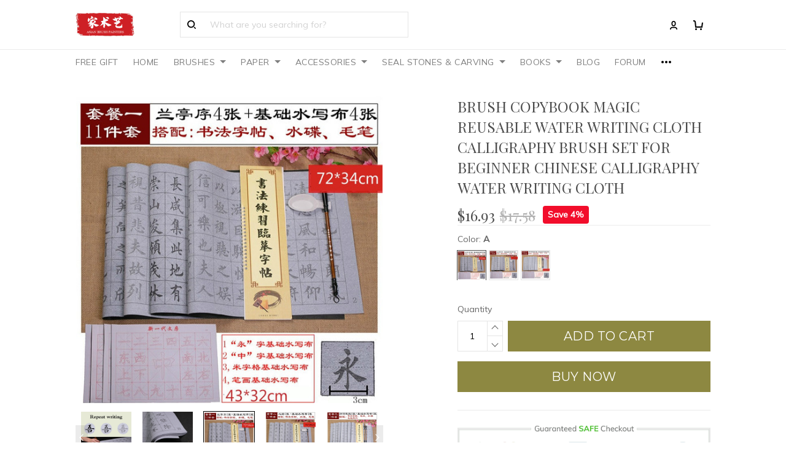

--- FILE ---
content_type: application/javascript
request_url: https://cdn.thesitebase.net/next/themes/3/160/36508/assets/FooterMenu.js
body_size: 14766
content:
const __vite__mapDeps=(i,m=__vite__mapDeps,d=(m.f||(m.f=["assets/CurrencyLanguage.js","assets/index.js","assets/useShape.js","assets/composition.esm-bundler.js","assets/globe.js","assets/_plugin-vue_export-helper.js"])))=>i.map(i=>d[i]);
import{_ as t1,c as n1}from"./index.js";import{u as y}from"./composition.esm-bundler.js";import{_ as h}from"./_plugin-vue_export-helper.js";import{u as o1}from"./useShape.js";import{u as s1}from"./useNotification.js";import{B as l1}from"./BaseInput.js";import{F as D,T as O,P as U}from"./pinterest.js";const r1={width:"16",height:"16",viewBox:"0 0 119 28",version:"1.1",xmlns:"http://www.w3.org/2000/svg","xmlns:xlink":"http://www.w3.org/1999/xlink"};function Y(n,t){return Vue.openBlock(),Vue.createElementBlock("svg",r1,t[0]||(t[0]=[Vue.createStaticVNode('<g><path d="M32.0021973,7 L32.0021973,0.0207519531 L34.6348877,0.0207519531 C35.0982689,0.0207519531 35.4521472,0.0429685278 35.6965332,0.0874023438 C36.0393084,0.144531536 36.3265369,0.253234062 36.5582275,0.413513184 C36.7899182,0.573792305 36.9763787,0.7983384 37.1176147,1.0871582 C37.2588508,1.37597801 37.3294678,1.69335765 37.3294678,2.03930664 C37.3294678,2.63281547 37.1406269,3.13506875 36.7629395,3.54608154 C36.385252,3.95709434 35.7028858,4.16259766 34.7158203,4.16259766 L32.9257812,4.16259766 L32.9257812,7 L32.0021973,7 Z M32.9257812,3.33898926 L34.7301025,3.33898926 C35.3267852,3.33898926 35.750487,3.22790638 36.0012207,3.0057373 C36.2519544,2.78356823 36.3773193,2.47094928 36.3773193,2.06787109 C36.3773193,1.77587745 36.3035286,1.52594098 36.1559448,1.3180542 C36.0083611,1.11016742 35.813966,0.972900724 35.5727539,0.90625 C35.4172356,0.864990028 35.130007,0.844360352 34.7110596,0.844360352 L32.9257812,0.844360352 L32.9257812,3.33898926 Z M38.0769043,4.4720459 C38.0769043,3.53576192 38.3371556,2.84228741 38.857666,2.39160156 C39.2924826,2.01708797 39.8225066,1.82983398 40.4477539,1.82983398 C41.1428257,1.82983398 41.7109353,2.05755388 42.1520996,2.51300049 C42.5932639,2.9684471 42.8138428,3.59765224 42.8138428,4.40063477 C42.8138428,5.05127278 42.7162485,5.56304745 42.5210571,5.93597412 C42.3258657,6.30890079 42.0418109,6.59850971 41.6688843,6.80480957 C41.2959576,7.01110943 40.8889182,7.11425781 40.4477539,7.11425781 C39.7399867,7.11425781 39.1679099,6.88733137 38.7315063,6.43347168 C38.2951028,5.97961199 38.0769043,5.32580993 38.0769043,4.4720459 Z M38.9576416,4.4720459 C38.9576416,5.11951007 39.0988755,5.60430747 39.3813477,5.92645264 C39.6638198,6.2485978 40.019285,6.40966797 40.4477539,6.40966797 C40.873049,6.40966797 41.2269273,6.24780435 41.5093994,5.92407227 C41.7918715,5.60034018 41.9331055,5.10681484 41.9331055,4.44348145 C41.9331055,3.81823418 41.7910781,3.34454507 41.507019,3.0223999 C41.22296,2.70025474 40.8698752,2.53918457 40.4477539,2.53918457 C40.019285,2.53918457 39.6638198,2.69946129 39.3813477,3.02001953 C39.0988755,3.34057777 38.9576416,3.82458172 38.9576416,4.4720459 Z M44.7514648,7 L43.2042236,1.9440918 L44.0897217,1.9440918 L44.8942871,4.86242676 L45.1942139,5.94787598 C45.2069092,5.89392063 45.2941886,5.54638992 45.4560547,4.90527344 L46.2606201,1.9440918 L47.1413574,1.9440918 L47.8983154,4.87670898 L48.1506348,5.84313965 L48.44104,4.8671875 L49.3074951,1.9440918 L50.140625,1.9440918 L48.5600586,7 L47.6697998,7 L46.8652344,3.97216797 L46.6700439,3.11047363 L45.6464844,7 L44.7514648,7 Z M54.3205566,5.37182617 L55.2060547,5.48132324 C55.0664056,5.99865981 54.8077411,6.40014506 54.4300537,6.68579102 C54.0523663,6.97143698 53.5699492,7.11425781 52.9827881,7.11425781 C52.2432824,7.11425781 51.6569236,6.88653792 51.2236938,6.43109131 C50.7904641,5.9756447 50.5738525,5.33691817 50.5738525,4.51489258 C50.5738525,3.66430239 50.7928445,3.00415274 51.230835,2.53442383 C51.6688254,2.06469492 52.236935,1.82983398 52.9351807,1.82983398 C53.6112094,1.82983398 54.16345,2.05993422 54.5919189,2.5201416 C55.0203879,2.98034898 55.2346191,3.62780344 55.2346191,4.46252441 C55.2346191,4.51330592 55.2330322,4.58947703 55.2298584,4.69104004 L51.4593506,4.69104004 C51.491089,5.24646274 51.6481919,5.67175145 51.9306641,5.96691895 C52.2131362,6.26208644 52.5654276,6.40966797 52.9875488,6.40966797 C53.3017594,6.40966797 53.5699452,6.32714926 53.7921143,6.16210938 C54.0142833,5.99706949 54.190429,5.73364439 54.3205566,5.37182617 Z M51.506958,3.9864502 L54.3300781,3.9864502 C54.291992,3.5611551 54.1840829,3.24218856 54.0063477,3.02954102 C53.7333971,2.69946124 53.3795188,2.53442383 52.9447021,2.53442383 C52.5511455,2.53442383 52.2202772,2.66613638 51.9520874,2.92956543 C51.6838976,3.19299448 51.5355226,3.54528588 51.506958,3.9864502 Z M56.2724609,7 L56.2724609,1.9440918 L57.0437012,1.9440918 L57.0437012,2.71057129 C57.2404795,2.35192692 57.4221793,2.11547909 57.5888062,2.0012207 C57.755433,1.88696232 57.9387197,1.82983398 58.1386719,1.82983398 C58.4274917,1.82983398 58.7210678,1.92187408 59.0194092,2.10595703 L58.7242432,2.90100098 C58.5147695,2.77722106 58.3052989,2.71533203 58.0958252,2.71533203 C57.9085684,2.71533203 57.7403572,2.77166692 57.5911865,2.88433838 C57.4420159,2.99700984 57.3356937,3.15331931 57.2722168,3.35327148 C57.1770015,3.65796051 57.1293945,3.99120913 57.1293945,4.35302734 L57.1293945,7 L56.2724609,7 Z M62.9898682,5.37182617 L63.8753662,5.48132324 C63.7357171,5.99865981 63.4770527,6.40014506 63.0993652,6.68579102 C62.7216778,6.97143698 62.2392607,7.11425781 61.6520996,7.11425781 C60.912594,7.11425781 60.3262351,6.88653792 59.8930054,6.43109131 C59.4597757,5.9756447 59.2431641,5.33691817 59.2431641,4.51489258 C59.2431641,3.66430239 59.462156,3.00415274 59.9001465,2.53442383 C60.338137,2.06469492 60.9062465,1.82983398 61.6044922,1.82983398 C62.280521,1.82983398 62.8327615,2.05993422 63.2612305,2.5201416 C63.6896994,2.98034898 63.9039307,3.62780344 63.9039307,4.46252441 C63.9039307,4.51330592 63.9023438,4.58947703 63.8991699,4.69104004 L60.1286621,4.69104004 C60.1604005,5.24646274 60.3175035,5.67175145 60.5999756,5.96691895 C60.8824477,6.26208644 61.2347391,6.40966797 61.6568604,6.40966797 C61.9710709,6.40966797 62.2392567,6.32714926 62.4614258,6.16210938 C62.6835949,5.99706949 62.8597406,5.73364439 62.9898682,5.37182617 Z M60.1762695,3.9864502 L62.9993896,3.9864502 C62.9613035,3.5611551 62.8533944,3.24218856 62.6756592,3.02954102 C62.4027086,2.69946124 62.0488303,2.53442383 61.6140137,2.53442383 C61.220457,2.53442383 60.8895887,2.66613638 60.6213989,2.92956543 C60.3532091,3.19299448 60.2048341,3.54528588 60.1762695,3.9864502 Z M68.2314453,7 L68.2314453,6.36206055 C67.9108871,6.8635279 67.4395783,7.11425781 66.8175049,7.11425781 C66.4144267,7.11425781 66.043886,7.00317494 65.7058716,6.78100586 C65.3678572,6.55883678 65.106019,6.24859818 64.9203491,5.85028076 C64.7346792,5.45196334 64.6418457,4.99414321 64.6418457,4.47680664 C64.6418457,3.97216545 64.7259513,3.51434532 64.894165,3.10333252 C65.0623788,2.69231972 65.3146956,2.37732043 65.651123,2.1583252 C65.9875505,1.93932996 66.3636454,1.82983398 66.7794189,1.82983398 C67.084108,1.82983398 67.3554676,1.89410336 67.5935059,2.02264404 C67.8315442,2.15118472 68.0251457,2.31860248 68.1743164,2.52490234 L68.1743164,0.0207519531 L69.0264893,0.0207519531 L69.0264893,7 L68.2314453,7 Z M65.522583,4.47680664 C65.522583,5.12427082 65.6590563,5.60827476 65.9320068,5.92883301 C66.2049574,6.24939125 66.5270978,6.40966797 66.8984375,6.40966797 C67.2729511,6.40966797 67.5911242,6.25653229 67.8529663,5.95025635 C68.1148084,5.6439804 68.2457275,5.17663888 68.2457275,4.54821777 C68.2457275,3.85631978 68.1124281,3.34851236 67.8458252,3.02478027 C67.5792223,2.70104819 67.2507344,2.53918457 66.8603516,2.53918457 C66.4794903,2.53918457 66.1613172,2.69470059 65.9058228,3.0057373 C65.6503283,3.31677402 65.522583,3.80712556 65.522583,4.47680664 Z M73.8729248,7 L73.0778809,7 L73.0778809,0.0207519531 L73.9348145,0.0207519531 L73.9348145,2.51062012 C74.2966327,2.05676043 74.75842,1.82983398 75.3201904,1.82983398 C75.6312271,1.82983398 75.9255968,1.89251646 76.2033081,2.0178833 C76.4810195,2.14325014 76.7095328,2.31939584 76.888855,2.54632568 C77.0681772,2.77325553 77.2086177,3.04699547 77.3101807,3.36755371 C77.4117437,3.68811195 77.4625244,4.03088196 77.4625244,4.39587402 C77.4625244,5.26233343 77.2482932,5.93200447 76.8198242,6.40490723 C76.3913553,6.87780998 75.8772003,7.11425781 75.2773438,7.11425781 C74.6806611,7.11425781 74.2125261,6.8651148 73.8729248,6.36682129 L73.8729248,7 Z M73.8634033,4.43395996 C73.8634033,5.04016416 73.945922,5.47814807 74.1109619,5.7479248 C74.3807387,6.18908912 74.7457252,6.40966797 75.2059326,6.40966797 C75.5804462,6.40966797 75.9041734,6.2470109 76.177124,5.92169189 C76.4500746,5.59637289 76.5865479,5.11157549 76.5865479,4.46728516 C76.5865479,3.80712561 76.4556288,3.31994786 76.1937866,3.0057373 C75.9319445,2.69152675 75.6153583,2.53442383 75.2440186,2.53442383 C74.869505,2.53442383 74.5457777,2.69708089 74.2728271,3.0223999 C73.9998766,3.34771891 73.8634033,3.81823423 73.8634033,4.43395996 Z M78.467041,8.94714355 L78.3718262,8.14257812 C78.559083,8.19335963 78.7225335,8.21875 78.8621826,8.21875 C79.0526133,8.21875 79.2049555,8.18701204 79.3192139,8.12353516 C79.4334723,8.06005828 79.5270992,7.97119198 79.6000977,7.85693359 C79.654053,7.77123981 79.7413324,7.55859545 79.8619385,7.21899414 C79.8778077,7.17138648 79.9031981,7.10156296 79.9381104,7.00952148 L78.0195312,1.9440918 L78.9431152,1.9440918 L79.9952393,4.87194824 C80.1317145,5.24328799 80.2539057,5.63366495 80.3618164,6.04309082 C80.4602056,5.64953417 80.577636,5.2655048 80.7141113,4.89099121 L81.7947998,1.9440918 L82.6517334,1.9440918 L80.7283936,7.08569336 C80.5220937,7.64111606 80.361817,8.02355852 80.2475586,8.23303223 C80.0952141,8.51550434 79.9206553,8.72259456 79.723877,8.85430908 C79.5270986,8.98602361 79.2922377,9.05187988 79.0192871,9.05187988 C78.8542472,9.05187988 78.670167,9.01696812 78.467041,8.94714355 Z" fill="#919BA1" fill-rule="nonzero"></path><g><polygon fill="#919BA1" points="0 0 24 0 24 24 0 24"></polygon><polygon fill="#B5BDC2" points="0 18 24 18 24 24 0 24"></polygon><path d="M17.4039812,6.31823182 C16.5085031,9.37092954 14.8992682,9.73267579 12.0021856,9.73267579 C9.10510305,9.73267579 7.49586814,9.37092954 6.60039007,6.31823182 L4.33,6.2895681 C5.57314374,10.5274631 8.08001076,12.7895681 12.0021856,12.7895681 C15.9243605,12.7895681 18.4312275,10.5274631 19.6743713,6.2895681 L17.4039812,6.31823182 Z" fill-opacity="0.158517264" fill="#000000" fill-rule="nonzero"></path><path d="M17.5778144,5.31585621 C16.6531569,7.81242576 14.9914847,9 12,9 C9.00851528,9 7.34684307,7.81242576 6.42218564,5.31585621 L4.07781436,6.18414379 C5.36146624,9.6499962 7.95002012,11.5 12,11.5 C16.0499799,11.5 18.6385338,9.6499962 19.9221856,6.18414379 L17.5778144,5.31585621 Z" fill="#FFFFFF" fill-rule="nonzero"></path></g><path d="M69.2757119,13.75 C71.893277,13.75 74.0512695,16.0451681 74.0512695,19.0189076 C74.0512695,21.9926471 71.893277,24.2878151 69.2757119,24.2878151 C67.9369573,24.2878151 66.957868,23.8287815 66.2984814,23.0703782 L66.2984814,28 L63.3012695,28 L63.3012695,14.0294118 L66.2984814,14.0294118 L66.2984814,14.967437 C66.957868,14.2090336 67.9369573,13.75 69.2757119,13.75 Z M35.9007092,13.75 C37.5283688,13.75 38.9751773,14.4659091 39.8191489,15.8778409 L37.2470449,17.25 C36.965721,16.7329545 36.5638298,16.375 35.9007092,16.375 C35.3782506,16.375 35.0567376,16.5738636 35.0567376,16.9318182 C35.0567376,18.0653409 40,17.3096591 40,20.9886364 C40,23.2755682 37.9905437,24.25 35.820331,24.25 C33.8108747,24.25 32.2836879,23.4943182 31.5,21.8835227 L34.1122931,20.4119318 C34.3735225,21.1676136 34.9361702,21.5852273 35.820331,21.5852273 C36.5437352,21.5852273 36.9054374,21.3664773 36.9054374,20.96875 C36.9054374,19.875 31.9621749,20.4517045 31.9621749,17.0113636 C31.9621749,14.84375 33.8108747,13.75 35.9007092,13.75 Z M78.3292431,10 L78.3292431,14.9296218 C78.9886298,14.1712185 79.967719,13.7121849 81.3064736,13.7121849 C83.9240387,13.7121849 86.0820312,16.0073529 86.0820312,18.9810924 C86.0820312,21.9548319 83.9240387,24.25 81.3064736,24.25 C79.967719,24.25 78.9886298,23.7909664 78.3292431,23.032563 L78.3292431,23.9705882 L75.3320312,23.9705882 L75.3320312,10 L78.3292431,10 Z M103.150813,13.75 C104.778472,13.75 106.225281,14.4659091 107.069253,15.8778409 L104.497149,17.25 C104.215825,16.7329545 103.813933,16.375 103.150813,16.375 C102.628354,16.375 102.306841,16.5738636 102.306841,16.9318182 C102.306841,18.0653409 107.250104,17.3096591 107.250104,20.9886364 C107.250104,23.2755682 105.240647,24.25 103.070435,24.25 C101.060978,24.25 99.5337915,23.4943182 98.7501036,21.8835227 L101.362397,20.4119318 C101.623626,21.1676136 102.186274,21.5852273 103.070435,21.5852273 C103.793839,21.5852273 104.155541,21.3664773 104.155541,20.96875 C104.155541,19.875 99.2122785,20.4517045 99.2122785,17.0113636 C99.2122785,14.84375 101.060978,13.75 103.150813,13.75 Z M56.8710938,13.75 C59.7833579,13.75 62.1210938,16.0369318 62.1210938,19 C62.1210938,21.9630682 59.7833579,24.25 56.8710938,24.25 C53.9588296,24.25 51.6210938,21.9630682 51.6210938,19 C51.6210938,16.0369318 53.9588296,13.75 56.8710938,13.75 Z M91.7064209,13.75 C93.0451755,13.75 94.0242648,14.2073864 94.6836514,14.9630682 L94.6836514,14.0284091 L97.6808633,14.0284091 L97.6808633,23.9715909 L94.6836514,23.9715909 L94.6836514,23.0369318 C94.0242648,23.7926136 93.0451755,24.25 91.7064209,24.25 C89.0888558,24.25 86.9308633,21.9630682 86.9308633,19 C86.9308633,16.0369318 89.0888558,13.75 91.7064209,13.75 Z M113.279716,13.75 C116.227793,13.75 118.408562,15.9971591 118.408562,19 C118.408562,19.4176136 118.368177,19.8153409 118.287408,20.1931818 L111.119139,20.1931818 C111.502793,21.2272727 112.431639,21.5852273 113.542216,21.5852273 C114.3701,21.5852273 115.076831,21.2670455 115.480677,20.8295455 L117.903754,22.2017045 C116.914331,23.5539773 115.4201,24.25 113.501831,24.25 C110.048946,24.25 107.908562,21.9630682 107.908562,19 C107.908562,16.0369318 110.089331,13.75 113.279716,13.75 Z M44.0275879,10 L44.0275879,14.94 C44.5619629,14.2 45.5515462,13.72 46.8577962,13.72 C48.8567546,13.72 50.5588379,15.16 50.5588379,17.86 L50.5588379,24 L47.5900879,24 L47.5900879,18.3 C47.5900879,17.06 46.8182129,16.48 45.8682129,16.48 C44.7796712,16.48 44.0275879,17.12 44.0275879,18.54 L44.0275879,24 L41.0588379,24 L41.0588379,10 L44.0275879,10 Z M68.6762695,16.5840336 C67.2975521,16.5840336 66.2984814,17.5220588 66.2984814,19.0189076 C66.2984814,20.5157563 67.2975521,21.4537815 68.6762695,21.4537815 C70.054987,21.4537815 71.0540576,20.5157563 71.0540576,19.0189076 C71.0540576,17.5220588 70.054987,16.5840336 68.6762695,16.5840336 Z M92.3058633,16.5738636 C90.9271458,16.5738636 89.9280752,17.5085227 89.9280752,19 C89.9280752,20.4914773 90.9271458,21.4261364 92.3058633,21.4261364 C93.6845807,21.4261364 94.6836514,20.4914773 94.6836514,19 C94.6836514,17.5085227 93.6845807,16.5738636 92.3058633,16.5738636 Z M80.7070313,16.5462185 C79.3283138,16.5462185 78.3292431,17.4842437 78.3292431,18.9810924 C78.3292431,20.4779412 79.3283138,21.4159664 80.7070313,21.4159664 C82.0857487,21.4159664 83.0848194,20.4779412 83.0848194,18.9810924 C83.0848194,17.4842437 82.0857487,16.5462185 80.7070313,16.5462185 Z M56.8710937,16.6534091 C55.5833579,16.6534091 54.5927919,17.5880682 54.5927919,19 C54.5927919,20.4119318 55.5833579,21.3465909 56.8710937,21.3465909 C58.1588296,21.3465909 59.1493956,20.4119318 59.1493956,19 C59.1493956,17.5880682 58.1588296,16.6534091 56.8710937,16.6534091 Z M113.259523,16.3948864 C112.108562,16.3948864 111.341254,16.9517045 111.058562,17.9659091 L115.399908,17.9659091 C115.076831,16.8125 114.168177,16.3948864 113.259523,16.3948864 Z" fill="#919BA1"></path></g>',1)]))}const N={render:Y},me=Object.freeze(Object.defineProperty({__proto__:null,default:N,render:Y},Symbol.toStringTag,{value:"Module"})),i1={name:"Footer",components:{CurrencyLanguage:Vue.defineAsyncComponent(()=>t1(()=>import("./CurrencyLanguage.js"),__vite__mapDeps([0,1,2,3,4,5]))),PowerByIcon:N},props:{settings:{type:Object,default:()=>{}},blocks:{type:Array,default:()=>[]}},setup(n){const{$shop:t,$currencies:l,$locales:e,useLocale:a,useCurrency:m}=y(),{changeCurrency:i}=m(),{changeLocale:r}=a(),c=new Date().getFullYear(),g="https://www.shopbase.com/powered-by-shopbase/?utm_source=cs&utm_medium=poweredbysb&utm_name=storefooter&shopname=".concat(t.value.name),C=Vue.computed(()=>e.value.length>1||l.value.length>1),o=Vue.computed(()=>n.settings.alignment==="center"),d=Vue.computed(()=>n.blocks.filter(u=>u.type==="payment-icon"));return{changeCurrency:i,changeLocale:r,currentYear:c,poweredByLink:g,isLocalesAndCurrenciesEnabled:C,alignmentCenter:o,paymentIcons:d}}},a1=["data-section-id","data-section-name"],c1={class:"site-footer__below mt16"},u1={class:"row footer-section__copyright-dmca items-center justify-center text-align-center mt16"},m1={class:"subtle mb0"},C1={class:"m0 p0"},d1={key:0,class:"flex items-center justify-center footer-powered-by mt24"},V1=["href"],g1={class:"svg-container"};function p1(n,t,l,e,a,m){const i=Vue.resolveComponent("router-link"),r=Vue.resolveComponent("CurrencyLanguage"),c=Vue.resolveComponent("Image"),g=Vue.resolveComponent("PowerByIcon");return Vue.openBlock(),Vue.createElementBlock("section",{"data-section-id":n.$attrs.id,"data-section-name":n.$attrs._name},[Vue.createElementVNode("div",{class:Vue.normalizeClass([l.settings.full_width?"container-fluid":"container"])},[Vue.createElementVNode("div",c1,[Vue.createElementVNode("div",u1,[Vue.createElementVNode("div",{class:Vue.normalizeClass([e.alignmentCenter?"col-12 footer-copyright text-align-center":"col-12 col-lg-6 footer-copyright"])},[Vue.createElementVNode("p",m1," © "+Vue.toDisplayString(e.currentYear)+" "+Vue.toDisplayString(n.$shop.name)+". "+Vue.toDisplayString(l.settings.copyright_text),1)],2),Vue.createElementVNode("div",{class:Vue.normalizeClass([e.alignmentCenter?"col-12 flex items-center justify-center":"col-12 col-lg-6"])},[Vue.createElementVNode("div",{class:Vue.normalizeClass([e.alignmentCenter?"flex mt8 footer-dmca--center":"flex items-center mt8 footer-dmca"])},[Vue.createElementVNode("div",{class:Vue.normalizeClass({mr12:e.isLocalesAndCurrenciesEnabled})},[Vue.createVNode(i,{to:"/policies/ip",class:"subtle is-uppercase",rel:"nofollow"},{default:Vue.withCtx(()=>[...t[0]||(t[0]=[Vue.createTextVNode(" DMCA Report ",-1)])]),_:1})],2),e.isLocalesAndCurrenciesEnabled?(Vue.openBlock(),Vue.createBlock(r,{key:0,currency:n.$currency,currencies:n.$currencies,locale:n.$locale,locales:n.$locales.value,onChangeCurrency:e.changeCurrency,onChangeLocale:e.changeLocale},null,8,["currency","currencies","locale","locales","onChangeCurrency","onChangeLocale"])):Vue.createCommentVNode("",!0)],2)],2)]),Vue.createElementVNode("div",{class:Vue.normalizeClass(["row site-footer__below--main items-center justify-center mt8",{center:e.alignmentCenter}])},[Vue.createElementVNode("div",C1,[e.paymentIcons.length?(Vue.openBlock(!0),Vue.createElementBlock(Vue.Fragment,{key:0},Vue.renderList(e.paymentIcons,(C,o)=>(Vue.openBlock(),Vue.createBlock(c,{key:o,src:C.settings.payment_icon_image,class:Vue.normalizeClass([{ml8:o>0},"mb8 payment-icon"]),alt:C.settings.payment_icon_alt_text,"keep-src":""},null,8,["src","class","alt"]))),128)):Vue.createCommentVNode("",!0)]),l.settings.show_powered_by&&n.$shop.platform.powered_by?(Vue.openBlock(),Vue.createElementBlock("div",d1,[Vue.createElementVNode("a",{class:"powered-by",href:e.poweredByLink,target:"_blank"},[Vue.createElementVNode("div",g1,[Vue.createVNode(g,{class:"svg-class"})])],8,V1)])):Vue.createCommentVNode("",!0)],2)])],2)],8,a1)}const Ce=h(i1,[["render",p1]]),_1={name:"FooterNewsletter",components:{BaseInput:l1},inheritAttrs:!1,props:{text:{type:String,default:""},alignment:{type:String,default:""}},setup(){const{$t:n,useCustomer:t}=y(),{loadings:l,errors:e,subscribeNewsletter:a}=t(),{spawnNotification:m}=s1(),i=Vue.ref(""),r=Vue.ref(!1),c=async()=>{i.value&&(r.value=await a({email:i.value}),e.subscribe.value&&(r.value=!1,m({type:"error",message:n("section.newsletter.subscribe_error")})))};return{shape:o1,isSubscribing:l.subscribe,isSubscribed:r,email:i,handleSubscribe:c}}},f1={class:"footer-section__newsletter"},y1=["innerHTML"],h1={key:2,class:"form-wrapper"};function k1(n,t,l,e,a,m){const i=Vue.resolveComponent("BaseInput");return Vue.openBlock(),Vue.createElementBlock("div",f1,[l.text?(Vue.openBlock(),Vue.createElementBlock("label",{key:0,for:"newsletter",innerHTML:l.text},null,8,y1)):Vue.createCommentVNode("",!0),e.isSubscribed?(Vue.openBlock(),Vue.createElementBlock("div",{key:1,class:Vue.normalizeClass("msg-success subtle cl-success mt24 msg-success-".concat(l.alignment))},[t[2]||(t[2]=Vue.createElementVNode("span",{class:"selected flex"},null,-1)),Vue.createTextVNode(" "+Vue.toDisplayString(n.$t("section.newsletter.subscribe_success")),1)],2)):(Vue.openBlock(),Vue.createElementBlock("div",h1,[Vue.createElementVNode("form",{class:"form-wrapper newsletter-form relative",onSubmit:t[1]||(t[1]=Vue.withModifiers((...r)=>e.handleSubscribe&&e.handleSubscribe(...r),["prevent"]))},[Vue.createVNode(i,{id:"newsletter",modelValue:e.email,"onUpdate:modelValue":t[0]||(t[0]=r=>e.email=r),class:"w-100",name:"email",placeholder:n.$t("section.newsletter.placeholder"),type:"email",required:""},null,8,["modelValue","placeholder"]),Vue.createElementVNode("button",{type:"submit",class:Vue.normalizeClass(["btn-primary btn has-text-weight-bold brdr-top-1 brdr-bottom-1 brdr-cl-black",[{"btn-loading":e.isSubscribing},e.shape({position:"t-l"})]])},Vue.toDisplayString(n.$t("section.newsletter.button")),3)],32)]))])}const v1=h(_1,[["render",k1]]),B1={name:"Logo",props:{settings:{type:Object,default:()=>{}}},setup(n){const{$device:t}=y(),l=Vue.computed(()=>t.value.isMobile?n.settings.mobile_logo||n.settings.logo:n.settings.logo||n.settings.mobile_logo),e=Vue.computed(()=>{const a=t.value.isMobile?n.settings.mobile_logo_size:n.settings.logo_size;return"is-".concat(a||"small")});return{logo:l,logoClasses:e}}};function L1(n,t,l,e,a,m){const i=Vue.resolveComponent("Image"),r=Vue.resolveComponent("router-link");return e.logo?(Vue.openBlock(),Vue.createBlock(r,{key:0,to:"/"},{default:Vue.withCtx(()=>[Vue.createVNode(i,{src:e.logo,class:Vue.normalizeClass(e.logoClasses),alt:n.$shop.name,"high-quality":"",width:"180",height:"0"},null,8,["src","class","alt"])]),_:1})):Vue.createCommentVNode("",!0)}const q=h(B1,[["render",L1]]),w1={viewBox:"0 0 24 24",version:"1.2",xmlns:"http://www.w3.org/2000/svg","xmlns:xlink":"http://www.w3.org/1999/xlink"};function R(n,t){return Vue.openBlock(),Vue.createElementBlock("svg",w1,t[0]||(t[0]=[Vue.createElementVNode("g",{fill:"#222222","fill-rule":"nonzero"},[Vue.createElementVNode("path",{d:"M10,15L15.19,12L10,9V15M21.56,7.17C21.69,7.64 21.78,8.27 21.84,9.07C21.91,9.87 21.94,10.56 21.94,11.16L22,12C22,14.19 21.84,15.8 21.56,16.83C21.31,17.73 20.73,18.31 19.83,18.56C19.36,18.69 18.5,18.78 17.18,18.84C15.88,18.91 14.69,18.94 13.59,18.94L12,19C7.81,19 5.2,18.84 4.17,18.56C3.27,18.31 2.69,17.73 2.44,16.83C2.31,16.36 2.22,15.73 2.16,14.93C2.09,14.13 2.06,13.44 2.06,12.84L2,12C2,9.81 2.16,8.2 2.44,7.17C2.69,6.27 3.27,5.69 4.17,5.44C4.64,5.31 5.5,5.22 6.82,5.16C8.12,5.09 9.31,5.06 10.41,5.06L12,5C16.19,5 18.8,5.16 19.83,5.44C20.73,5.69 21.31,6.27 21.56,7.17Z"})],-1)]))}const v={render:R},de=Object.freeze(Object.defineProperty({__proto__:null,default:v,render:R},Symbol.toStringTag,{value:"Module"})),b1={viewBox:"0 0 24 24",version:"1.2",xmlns:"http://www.w3.org/2000/svg","xmlns:xlink":"http://www.w3.org/1999/xlink"};function G(n,t){return Vue.openBlock(),Vue.createElementBlock("svg",b1,t[0]||(t[0]=[Vue.createElementVNode("g",{fill:"#222222","fill-rule":"nonzero"},[Vue.createElementVNode("path",{d:"M7.8,2H16.2C19.4,2 22,4.6 22,7.8V16.2A5.8,5.8 0 0,1 16.2,22H7.8C4.6,22 2,19.4 2,16.2V7.8A5.8,5.8 0 0,1 7.8,2M7.6,4A3.6,3.6 0 0,0 4,7.6V16.4C4,18.39 5.61,20 7.6,20H16.4A3.6,3.6 0 0,0 20,16.4V7.6C20,5.61 18.39,4 16.4,4H7.6M17.25,5.5A1.25,1.25 0 0,1 18.5,6.75A1.25,1.25 0 0,1 17.25,8A1.25,1.25 0 0,1 16,6.75A1.25,1.25 0 0,1 17.25,5.5M12,7A5,5 0 0,1 17,12A5,5 0 0,1 12,17A5,5 0 0,1 7,12A5,5 0 0,1 12,7M12,9A3,3 0 0,0 9,12A3,3 0 0,0 12,15A3,3 0 0,0 15,12A3,3 0 0,0 12,9Z"})],-1)]))}const B={render:G},Ve=Object.freeze(Object.defineProperty({__proto__:null,default:B,render:G},Symbol.toStringTag,{value:"Module"})),E1={viewBox:"0 0 24 24",version:"1.2",xmlns:"http://www.w3.org/2000/svg","xmlns:xlink":"http://www.w3.org/1999/xlink"};function J(n,t){return Vue.openBlock(),Vue.createElementBlock("svg",E1,t[0]||(t[0]=[Vue.createElementVNode("g",{fill:"#1A1A1A","fill-rule":"nonzero"},[Vue.createElementVNode("path",{d:"M14,13H9.95A1,1 0 0,0 8.95,14A1,1 0 0,0 9.95,15H14A1,1 0 0,0 15,14A1,1 0 0,0 14,13M9.95,10H12.55A1,1 0 0,0 13.55,9A1,1 0 0,0 12.55,8H9.95A1,1 0 0,0 8.95,9A1,1 0 0,0 9.95,10M16,9V10A1,1 0 0,0 17,11A1,1 0 0,1 18,12V15A3,3 0 0,1 15,18H9A3,3 0 0,1 6,15V8A3,3 0 0,1 9,5H13A3,3 0 0,1 16,8M20,2H4C2.89,2 2,2.89 2,4V20A2,2 0 0,0 4,22H20A2,2 0 0,0 22,20V4C22,2.89 21.1,2 20,2Z"})],-1)]))}const L={render:J},ge=Object.freeze(Object.defineProperty({__proto__:null,default:L,render:J},Symbol.toStringTag,{value:"Module"})),N1={width:"14",height:"16",viewBox:"0 0 14 16",fill:"none",xmlns:"http://www.w3.org/2000/svg"};function K(n,t){return Vue.openBlock(),Vue.createElementBlock("svg",N1,t[0]||(t[0]=[Vue.createElementVNode("path",{d:"M5.7932 5.958V8.706C5.44711 8.61473 5.08495 8.60229 4.73342 8.6696C4.38188 8.73691 4.04993 8.88225 3.76203 9.09491C3.47414 9.30757 3.23763 9.58212 3.06996 9.89834C2.90228 10.2146 2.80771 10.5644 2.7932 10.922C2.77285 11.2303 2.8188 11.5395 2.92796 11.8285C3.03712 12.1176 3.20695 12.38 3.42602 12.5979C3.64509 12.8158 3.90831 12.9843 4.19797 13.092C4.48762 13.1996 4.79698 13.244 5.1052 13.222C5.41602 13.2456 5.72825 13.2015 6.02037 13.0928C6.31249 12.984 6.57754 12.8132 6.79724 12.5921C7.01693 12.371 7.18605 12.1048 7.29291 11.812C7.39977 11.5192 7.44183 11.2067 7.4162 10.896V0H10.1352C10.5982 2.876 12.0352 3.544 13.9622 3.852V6.608C12.6275 6.49893 11.3399 6.06424 10.2122 5.342V10.787C10.2102 13.25 8.7502 16 5.1252 16C4.44526 15.9969 3.77278 15.8581 3.14715 15.5918C2.52153 15.3255 1.95534 14.937 1.48177 14.4491C1.0082 13.9612 0.636761 13.3836 0.389225 12.7503C0.14169 12.1171 0.023032 11.4407 0.0402042 10.761C0.0615846 10.0531 0.232788 9.35787 0.542524 8.72102C0.852259 8.08418 1.29349 7.52023 1.83711 7.06637C2.38074 6.61252 3.0144 6.27907 3.69632 6.08802C4.37824 5.89697 5.09291 5.85265 5.7932 5.958Z",fill:"#7F7F7F"},null,-1)]))}const w={render:K},pe=Object.freeze(Object.defineProperty({__proto__:null,default:w,render:K},Symbol.toStringTag,{value:"Module"})),M1={width:"16",height:"16",viewBox:"0 0 16 16",fill:"none",xmlns:"http://www.w3.org/2000/svg"};function Q(n,t){return Vue.openBlock(),Vue.createElementBlock("svg",M1,t[0]||(t[0]=[Vue.createStaticVNode('<g clip-path="url(#clip0_3273_25919)"><path d="M2.29986 7.69968C2.09986 8.09968 1.89986 10.2997 2.19986 10.9997C2.29986 11.1997 2.49986 11.2997 2.69986 11.2997C2.79986 11.2997 6.29986 10.1997 6.29986 10.1997C6.59986 10.0997 6.69986 9.89968 6.79986 9.59968C6.79986 9.29968 6.69986 8.99968 6.39986 8.89968C6.39986 8.89968 2.99986 7.49968 2.89986 7.49968C2.59986 7.39968 2.49986 7.49968 2.29986 7.69968Z" fill="#7F7F7F"></path><path d="M7.99982 15.5999C7.99982 15.4999 7.99982 11.7999 7.99982 11.7999C7.99982 11.4999 7.79982 11.2999 7.59982 11.1999C7.29982 11.0999 6.99982 11.1999 6.79982 11.3999C6.79982 11.3999 4.49982 14.2999 4.39982 14.3999C4.29982 14.5999 4.39982 14.8999 4.49982 14.9999C4.89982 15.4999 6.89982 16.1999 7.49982 16.0999C7.79982 15.8999 7.89982 15.7999 7.99982 15.5999Z" fill="#7F7F7F"></path><path d="M11.9997 14.7997C12.5997 14.5997 13.8997 12.8997 13.9997 12.1997C13.9997 11.9997 13.9997 11.7997 13.7997 11.6997C13.6997 11.5997 10.1997 10.4997 10.1997 10.4997C9.99967 10.3997 9.69967 10.4997 9.49967 10.6997C9.29967 10.8997 9.29967 11.2997 9.39967 11.4997C9.39967 11.4997 11.2997 14.6997 11.3997 14.6997C11.5997 14.7997 11.7997 14.7997 11.9997 14.7997Z" fill="#7F7F7F"></path><path d="M13.5997 8.0001C13.7997 7.9001 13.7997 7.7001 13.7997 7.5001C13.6997 6.8001 12.5997 5.1001 11.9997 4.8001C11.7997 4.7001 11.5997 4.7001 11.3997 4.8001C11.2997 4.9001 9.09971 7.9001 9.09971 7.9001C8.89971 8.1001 8.89971 8.4001 9.09971 8.7001C9.39971 8.9001 9.69971 9.1001 9.99971 9.0001C9.99971 9.0001 13.4997 8.1001 13.5997 8.0001Z" fill="#7F7F7F"></path><path d="M8.0998 6.49987C8.0998 5.39987 7.6998 0.599869 7.6998 0.399869C7.5998 0.199869 7.4998 0.0998691 7.2998 -0.000130949C6.5998 -0.100131 3.9998 0.599869 3.4998 1.09987C3.2998 1.29987 3.2998 1.49987 3.2998 1.69987C3.3998 1.79987 6.5998 6.99987 6.5998 6.99987C7.0998 7.79987 7.4998 7.69987 7.5998 7.59987C7.6998 7.59987 8.0998 7.49987 8.0998 6.49987Z" fill="#7F7F7F"></path></g><defs><clipPath id="clip0_3273_25919"><rect width="16" height="16" fill="white"></rect></clipPath></defs>',2)]))}const b={render:Q},_e=Object.freeze(Object.defineProperty({__proto__:null,default:b,render:Q},Symbol.toStringTag,{value:"Module"})),S1={width:"16",height:"16",viewBox:"0 0 16 16",fill:"none",xmlns:"http://www.w3.org/2000/svg"};function W(n,t){return Vue.openBlock(),Vue.createElementBlock("svg",S1,t[0]||(t[0]=[Vue.createElementVNode("path",{d:"M8.15502 0.480893H8.11502H7.83802C7.00162 0.470658 6.18074 0.707055 5.47789 1.16056C4.77504 1.61407 4.22137 2.2646 3.88602 3.03089C3.59946 4.08397 3.5314 5.18454 3.68602 6.26489C3.69402 6.39289 3.70302 6.52589 3.71002 6.65489C3.61366 6.70309 3.50668 6.72614 3.39902 6.72189C3.14222 6.70856 2.89125 6.64037 2.66302 6.52189C2.58359 6.48599 2.49717 6.46823 2.41002 6.46989C2.24012 6.4639 2.0728 6.51266 1.93272 6.60898C1.79264 6.70531 1.68722 6.8441 1.63202 7.00489C1.58802 7.23489 1.69102 7.57089 2.43202 7.86389C2.49902 7.88989 2.57902 7.91589 2.66402 7.94289C2.97002 8.04289 3.43302 8.18689 3.56402 8.48289C3.59396 8.58038 3.60258 8.68316 3.58929 8.78427C3.57601 8.88538 3.54113 8.98245 3.48702 9.06889L3.47902 9.08489C3.18948 9.75025 2.74981 10.3395 2.19447 10.8066C1.63912 11.2736 0.983173 11.6057 0.278019 11.7769C0.197152 11.7901 0.124023 11.8327 0.0727021 11.8966C0.021381 11.9605 -0.0045069 12.0411 1.88929e-05 12.1229C0.0023467 12.1743 0.0142152 12.2248 0.0350189 12.2719C0.198019 12.6539 0.887019 12.9329 2.14002 13.1279C2.19327 13.249 2.2309 13.3763 2.25202 13.5069C2.27802 13.6269 2.30502 13.7509 2.34402 13.8819C2.36485 13.9672 2.41527 14.0424 2.48632 14.094C2.55737 14.1457 2.64443 14.1704 2.73202 14.1639C2.85368 14.1582 2.97454 14.1411 3.09302 14.1129C3.3733 14.0512 3.65906 14.0177 3.94602 14.0129C4.15106 14.0134 4.35573 14.0304 4.55802 14.0639C4.97942 14.1732 5.371 14.3755 5.70402 14.6559C6.3203 15.1808 7.09512 15.4833 7.90402 15.5149C7.93069 15.5149 7.95769 15.5149 7.98502 15.5149C8.01702 15.5149 8.05802 15.5149 8.10202 15.5149C8.91097 15.4836 9.68586 15.181 10.302 14.6559C10.6352 14.3751 11.0272 14.1728 11.449 14.0639C11.651 14.0304 11.8553 14.0133 12.06 14.0129C12.3467 14.0141 12.6324 14.0443 12.913 14.1029C13.0317 14.129 13.1526 14.1441 13.274 14.1479H13.292C13.3764 14.1525 13.4597 14.1273 13.5273 14.0766C13.595 14.026 13.6427 13.9531 13.662 13.8709C13.7 13.7429 13.727 13.6219 13.754 13.4989C13.7754 13.369 13.813 13.2424 13.866 13.1219C15.119 12.9279 15.808 12.6489 15.971 12.2689C15.9917 12.2214 16.0036 12.1706 16.006 12.1189C16.0108 12.0372 15.9851 11.9566 15.934 11.8927C15.8828 11.8288 15.8098 11.7861 15.729 11.7729C15.0258 11.6015 14.3717 11.27 13.8177 10.8043C13.2637 10.3385 12.8247 9.75115 12.535 9.08789L12.527 9.07189C12.4729 8.98545 12.438 8.88838 12.4247 8.78727C12.4115 8.68616 12.4201 8.58338 12.45 8.48589C12.576 8.18589 13.038 8.04289 13.344 7.94589C13.43 7.91889 13.511 7.89289 13.577 7.86689C14.119 7.65289 14.391 7.38989 14.385 7.08489C14.3706 6.95327 14.3162 6.82922 14.2291 6.72946C14.142 6.6297 14.0265 6.559 13.898 6.52689C13.7921 6.48473 13.679 6.46335 13.565 6.46389C13.4594 6.46214 13.3547 6.48329 13.258 6.52589C13.0435 6.63662 12.8095 6.70455 12.569 6.72589C12.4754 6.72486 12.3832 6.70192 12.3 6.65889C12.306 6.54889 12.313 6.43589 12.321 6.31689V6.27089C12.4755 5.18953 12.4075 4.088 12.121 3.03389C11.7844 2.26537 11.2286 1.61322 10.5232 1.15909C9.81769 0.70497 8.99393 0.469057 8.15502 0.480893Z",fill:"#7F7F7F"},null,-1)]))}const E={render:W},fe=Object.freeze(Object.defineProperty({__proto__:null,default:E,render:W},Symbol.toStringTag,{value:"Module"})),F1={name:"FooterContent",components:{FooterNewsletter:v1,LogoFooter:q,PowerByIcon:N,FacebookIcon:D,TwitterIcon:O,YoutubeIcon:v,InstagramIcon:B,PinterestIcon:U,BlogIcon:L,TiktokIcon:w,YelpIcon:b,SnapchatIcon:E},props:{settings:{type:Object,default:()=>{}},blocks:{type:Array,default:()=>[]}},setup(n){const t={storeInformationSettings:"store-information-settings",page:"page",menu:"menu",text:"text",newsletter:"newsletter",menuShop:"menu-shop",menuPolicy:"menu-policy"},{$shop:l,$menu:e,$device:a,$inABTesting:m}=y(),i=Vue.ref({}),r=Vue.computed(()=>{var s;return(s=n.blocks.filter(V=>V.type===t.storeInformationSettings))==null?void 0:s[0]}),c=Vue.computed(()=>m("update_footer_translate_policy")&&(l.value.platform.printbase||l.value.platform.plusbase)),g=Vue.computed(()=>{var s,V,_,p,f,M,S,F,x,A,I,Z,z,T,H,$,j,P;return[{key:"facebook",url:((V=(s=r.value)==null?void 0:s.settings)==null?void 0:V.facebook_link)||"",icon:D},{key:"twitter",url:((p=(_=r.value)==null?void 0:_.settings)==null?void 0:p.twitter_link)||"",icon:O},{key:"youtube",url:((M=(f=r.value)==null?void 0:f.settings)==null?void 0:M.youtube_link)||"",icon:v},{key:"instagram",url:((F=(S=r.value)==null?void 0:S.settings)==null?void 0:F.instagram_link)||"",icon:B},{key:"pinterest",url:((A=(x=r.value)==null?void 0:x.settings)==null?void 0:A.pinterest_link)||"",icon:U},{key:"blog",url:((Z=(I=r.value)==null?void 0:I.settings)==null?void 0:Z.blog_link)||"",icon:L},{key:"yelp",url:((T=(z=r.value)==null?void 0:z.settings)==null?void 0:T.yelp_link)||"",icon:b},{key:"tiktok",url:(($=(H=r.value)==null?void 0:H.settings)==null?void 0:$.tiktok_link)||"",icon:w},{key:"snapchat",url:((P=(j=r.value)==null?void 0:j.settings)==null?void 0:P.snapchat_link)||"",icon:E}].filter(e1=>e1.url)}),C=Vue.computed(()=>a.value.isMobile&&n.settings.auto_collapse_content_on_mobile),o=s=>!C.value&&s.collapse?s.type!==t.storeInformationSettings:s.type===t.storeInformationSettings&&a.value.isMobile?!0:!(s.type===t.storeInformationSettings&&s.settings.hide_heading),d=s=>{var V,_,p,f;switch(s.type){case t.page:return(V=s.settings)==null?void 0:V.title;case t.menu:return(_=e.value[s.settings.main_menu])==null?void 0:_.title;case t.menuShop:return(p=e.value[s.settings.main_menu])==null?void 0:p.title;case t.menuPolicy:return(f=e.value[s.settings.main_menu])==null?void 0:f.title;case t.storeInformationSettings:return s.settings.heading||"Store Information";default:return s.settings.heading||n1(s.type)}},u=s=>{if(C.value){if(s.type!==t.page&&(s.type!==t.menu||s.type!==t.menuPolicy||s.type!==t.menuShop))return!0;if(s.type===t.menu||s.type===t.menuPolicy||s.type===t.menuShop)return e.value[s.settings.main_menu]&&e.value[s.settings.main_menu].items;if(s.type===t.page&&s.settings.title)return!!s.settings.title.length}return!1},k=s=>{C.value&&(i.value[s]=!i.value[s])},X=Vue.computed(()=>!!n.blocks.length);return Vue.watch(()=>n.blocks,s=>{i.value=s.reduce((V,_,p)=>({...V,[p]:!C.value}),{})},{immediate:!0}),{isFsUpdateStoreInformation:c,isVisible:X,BlockTypes:t,socialIcons:g,isCollapsible:C,actives:i,visibleLine:u,handleCollapse:k,isShowHeading:o,contentHeading:d}}},x1=["data-section-id","data-section-name"],A1={class:"row mt24"},I1=["onClick"],Z1={class:"toggle_content"},z1={class:"site-footer__body"},T1={key:0,class:"list-style-none p0"},H1={key:1,class:"site-footer__information p0"},$1=["innerHTML"],j1={key:1},P1={key:0,class:"mb4"},D1={class:"mb4"},O1={key:0,class:"mb4"},U1={key:1,class:"mb4"},Y1=["href"],q1=["href"],R1={key:5,class:"footer-social"},G1={class:"list-style-none m0 p0 flex"},J1=["href","title"],K1={class:"svg-container"},Q1=["innerHTML"],W1=["innerHTML"];function X1(n,t,l,e,a,m){const i=Vue.resolveComponent("base-link"),r=Vue.resolveComponent("LogoFooter"),c=Vue.resolveComponent("FooterNewsletter"),g=Vue.resolveComponent("Images"),C=Vue.resolveComponent("base-collapseTransition");return Vue.openBlock(),Vue.createElementBlock("section",{"data-section-id":n.$attrs.id,"data-section-name":n.$attrs._name},[e.isVisible?(Vue.openBlock(),Vue.createElementBlock("div",{key:0,class:Vue.normalizeClass([l.settings.full_width?"container-fluid":"container"])},[Vue.createElementVNode("div",A1,[(Vue.openBlock(!0),Vue.createElementBlock(Vue.Fragment,null,Vue.renderList(l.blocks,(o,d)=>(Vue.openBlock(),Vue.createElementBlock("div",{key:o.id||"".concat(o.type,"-").concat(d),class:Vue.normalizeClass(["col-lg-".concat(12/(l.blocks.length||1)," footer-item")])},[Vue.createElementVNode("div",{class:Vue.normalizeClass([o.type===e.BlockTypes.menu||o.type===e.BlockTypes.menuPolicy||o.type===e.BlockTypes.menuShop?"footer__menu":"footer__content",{footer_line:e.visibleLine(o)}])},[e.isShowHeading(o)&&e.contentHeading(o)?(Vue.openBlock(),Vue.createElementBlock("div",{key:0,class:Vue.normalizeClass(["h5 site-footer__header flex items-center mb16",{"is-active":e.actives[d]}]),onClick:u=>e.handleCollapse(d)},[Vue.createElementVNode("span",{class:Vue.normalizeClass(["flex-grow",{"hide-heading-text":o.settings.hide_heading&&n.$device.isMobile}])},Vue.toDisplayString(e.contentHeading(o)),3),e.isCollapsible?(Vue.openBlock(),Vue.createElementBlock("span",{key:0,class:Vue.normalizeClass(["flex-basis hidden-lg triangle",e.actives[d]?"triangle-top":"triangle-bottom"])},null,2)):Vue.createCommentVNode("",!0)],10,I1)):Vue.createCommentVNode("",!0),Vue.createVNode(C,null,{default:Vue.withCtx(()=>[Vue.withDirectives(Vue.createElementVNode("div",Z1,[Vue.createElementVNode("div",z1,[(o.type===e.BlockTypes.menu||o.type===e.BlockTypes.menuPolicy||o.type===e.BlockTypes.menuShop)&&n.$menu[o.settings.main_menu]?(Vue.openBlock(),Vue.createElementBlock("ul",T1,[(Vue.openBlock(!0),Vue.createElementBlock(Vue.Fragment,null,Vue.renderList(n.$menu[o.settings.main_menu].items,u=>(Vue.openBlock(),Vue.createElementBlock("li",{key:u.id,class:"footer_link mb10"},[Vue.createVNode(i,{rel:"nofollow",link:u},{default:Vue.withCtx(()=>[Vue.createTextVNode(Vue.toDisplayString(u.title),1)]),_:2},1032,["link"])]))),128))])):o.type===e.BlockTypes.storeInformationSettings?(Vue.openBlock(),Vue.createElementBlock("div",H1,[Vue.createVNode(r,{settings:o.settings,class:"d-block site-footer__information-logo mb22"},null,8,["settings"]),o.settings.text?(Vue.openBlock(),Vue.createElementBlock("div",{key:0,class:"mb4",innerHTML:o.settings.text},null,8,$1)):Vue.createCommentVNode("",!0),o.settings.show_alt_address&&e.isFsUpdateStoreInformation?(Vue.openBlock(),Vue.createElementBlock("div",j1,[o.settings.alt_address_label?(Vue.openBlock(),Vue.createElementBlock("p",P1,Vue.toDisplayString(o.settings.alt_address_label),1)):Vue.createCommentVNode("",!0),Vue.createElementVNode("p",D1,Vue.toDisplayString(n.$shop.address),1)])):Vue.createCommentVNode("",!0),o.settings.hide_default_address?Vue.createCommentVNode("",!0):(Vue.openBlock(),Vue.createElementBlock(Vue.Fragment,{key:2},[o.settings.default_address_label&&e.isFsUpdateStoreInformation?(Vue.openBlock(),Vue.createElementBlock("p",O1,Vue.toDisplayString(o.settings.default_address_label),1)):Vue.createCommentVNode("",!0),o.settings.address?(Vue.openBlock(),Vue.createElementBlock("p",U1,Vue.toDisplayString(o.settings.address),1)):Vue.createCommentVNode("",!0)],64)),o.settings.phone&&(!e.isFsUpdateStoreInformation||o.settings.show_phone_number||!n.$shop.platform.plusbase&&!n.$shop.platform.printbase)?(Vue.openBlock(),Vue.createElementBlock("a",{key:3,class:"d-block mb4",href:"tel:".concat(o.settings.phone)},Vue.toDisplayString(o.settings.phone),9,Y1)):Vue.createCommentVNode("",!0),o.settings.email?(Vue.openBlock(),Vue.createElementBlock("a",{key:4,class:"d-block mb4",href:"mailto:".concat(o.settings.email)},Vue.toDisplayString(o.settings.email),9,q1)):Vue.createCommentVNode("",!0),o.settings.show_social_media_icons?(Vue.openBlock(),Vue.createElementBlock("div",R1,[Vue.createElementVNode("ul",G1,[(Vue.openBlock(!0),Vue.createElementBlock(Vue.Fragment,null,Vue.renderList(e.socialIcons,(u,k)=>(Vue.openBlock(),Vue.createElementBlock("li",{key:k},[u.url?(Vue.openBlock(),Vue.createElementBlock("a",{key:0,class:Vue.normalizeClass(["footer-social__icon flex justify-center items-center pt12 pr12 pb12",{ml12:k>0}]),target:"_blank",rel:"nofollow",href:u.url,title:u.key},[Vue.createElementVNode("div",K1,[(Vue.openBlock(),Vue.createBlock(Vue.resolveDynamicComponent(u.icon),{class:"svg-class"}))])],10,J1)):Vue.createCommentVNode("",!0)]))),128))])])):Vue.createCommentVNode("",!0)])):o.type===e.BlockTypes.text?(Vue.openBlock(),Vue.createElementBlock("div",{key:2,class:"mb16",innerHTML:o.settings.text},null,8,Q1)):o.type===e.BlockTypes.newsletter?(Vue.openBlock(),Vue.createBlock(c,{key:3,text:o.settings.text,alignment:o.settings.alignment},null,8,["text","alignment"])):o.type===e.BlockTypes.page&&o.settings.body_html?(Vue.openBlock(),Vue.createBlock(g,{key:4},{default:Vue.withCtx(()=>[Vue.createElementVNode("div",{class:"site-footer__body--page",innerHTML:o.settings.body_html},null,8,W1)]),_:2},1024)):Vue.createCommentVNode("",!0)])],512),[[Vue.vShow,e.actives[d]]])]),_:2},1024)],2)],2))),128)),t[0]||(t[0]=Vue.createElementVNode("div",{class:"col-12 hidden-xs"},[Vue.createElementVNode("div",{class:"footer-section__line mt8"})],-1))])],2)):Vue.createCommentVNode("",!0)],8,x1)}const ye=h(F1,[["render",X1]]),ee={name:"FooterMenu",components:{LogoFooter:q},props:{settings:{type:Object,default:()=>{}}},setup(n){const{$device:t,$menu:l}=y(),e=Vue.computed(()=>n.settings.alignment==="center"),a=Vue.computed(()=>t.value.isMobile),m=Vue.computed(()=>!!(n.settings.main_menu&&l.value[n.settings.main_menu]));return{isCollapse:a,isVisible:m,alignmentCenter:e}}},te=["data-section-id","data-section-name"],ne=["innerHTML"];function oe(n,t,l,e,a,m){const i=Vue.resolveComponent("LogoFooter"),r=Vue.resolveComponent("base-link");return Vue.openBlock(),Vue.createElementBlock("section",{"data-section-id":n.$attrs.id,"data-section-name":n.$attrs._name},[e.isVisible?(Vue.openBlock(),Vue.createElementBlock("div",{key:0,class:Vue.normalizeClass(["footer-section__footer-menu pt32",l.settings.full_width?"container-fluid":"container"])},[Vue.createElementVNode("div",{class:Vue.normalizeClass(["site-footer__above",{"text-align-center":e.alignmentCenter}])},[Vue.createVNode(i,{settings:l.settings,class:Vue.normalizeClass(["flex mb24 site-footer__information-logo",{"justify-center":e.alignmentCenter}])},null,8,["settings","class"]),l.settings.text?(Vue.openBlock(),Vue.createElementBlock("div",{key:0,innerHTML:l.settings.text},null,8,ne)):Vue.createCommentVNode("",!0),n.$menu[l.settings.main_menu]&&n.$menu[l.settings.main_menu].title?(Vue.openBlock(),Vue.createElementBlock("ul",{key:1,class:Vue.normalizeClass(e.isCollapse?["list-style-none p0 ",{"justify-center":e.alignmentCenter}]:["site-footer__menu flex flex-wrap list-style-none p0 mb6",{"justify-center":e.alignmentCenter}])},[(Vue.openBlock(!0),Vue.createElementBlock(Vue.Fragment,null,Vue.renderList(n.$menu[l.settings.main_menu].items,c=>(Vue.openBlock(),Vue.createElementBlock("li",{key:c.id,class:Vue.normalizeClass(e.isCollapse?["footer_link mb10 "]:["mr24 mb10"])},[Vue.createVNode(r,{link:c},{default:Vue.withCtx(()=>[Vue.createTextVNode(Vue.toDisplayString(c.title),1)]),_:2},1032,["link"])],2))),128))],2)):Vue.createCommentVNode("",!0),t[0]||(t[0]=Vue.createElementVNode("div",{class:"col-12 hidden-xs"},[Vue.createElementVNode("div",{class:"footer-section__line mt8"})],-1))],2)],2)):Vue.createCommentVNode("",!0)],8,te)}const he=h(ee,[["render",oe]]);export{Ce as F,he as a,ye as b,ge as c,_e as d,Ve as i,me as p,fe as s,pe as t,de as y};
